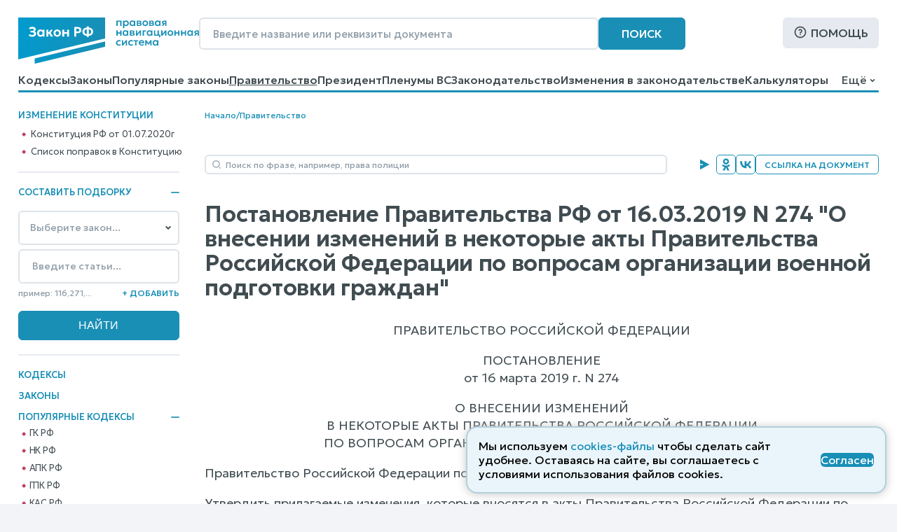

--- FILE ---
content_type: text/html; charset=utf-8
request_url: https://www.zakonrf.info/postanovlenie-pravitelstvo-rf-274-16032019/
body_size: 16351
content:

<!DOCTYPE html>
<html lang="ru">
    <head>
        <script>
            let IS_BROWSER_MODERN = window.sessionStorage && document.documentElement.classList;

            function is_media_match(q) {
                var is_match = false;
                if ('matchMedia' in window) {
                    is_match = window.matchMedia(q).matches;
                }
                return is_match;
            }
        </script>

        <title>Постановление Правительства РФ О внесении изменений в некоторые акты Правительства РФ по вопросам организации военной подготовки граждан, N 274 от 16.03.2019</title>
        <meta http-equiv="Content-Type" content="text/html; charset=utf-8" />
        <meta name="viewport" content="width=device-width, initial-scale=1" />
        
        <meta name="description" content="Постановление Правительства РФ &quot;О внесении изменений в некоторые акты Правительства РФ по вопросам организации военной подготовки граждан&quot; N 274 последняя действующая редакция от 16.03.2019" />
        <link rel="canonical" href="https://www.zakonrf.info/postanovlenie-pravitelstvo-rf-274-16032019/" />
        
        <link href="/static/css/zakonrf.28e4b7acece9.css" rel="stylesheet" type="text/css" media="all" />

        <link rel="icon" type="image/png" href="/static/favicons/favicon-16x16.c19d82fcb196.png" sizes="16x16">
        <link rel="icon" type="image/png" href="/static/favicons/favicon-32x32.3f1773d3de7a.png" sizes="32x32">
        <link rel="icon" type="image/png" href="/static/favicons/favicon-48x48.9f67f958ebae.png" sizes="48x48">
        <link rel="shortcut icon" href="/static/favicons/favicon.a3fa37eab3b9.ico">
        <link type="image/png" sizes="96x96" rel="icon" href="/static/favicons/favicon-96x96.dd10a7c22a31.png">
        <link type="image/png" sizes="120x120" rel="icon" href="/static/favicons/favicon-120x120.3f05d1bdd28f.png">
        <link rel="apple-touch-icon" sizes="60x60" href="/static/favicons/apple-touch-icon-60x60.95a876ca3b01.png">
        <link rel="apple-touch-icon" sizes="76x76" href="/static/favicons/apple-touch-icon-76x76.5f4195ff4a71.png">
        <link rel="apple-touch-icon" sizes="120x120" href="/static/favicons/apple-touch-icon-120x120.56d1e2906133.png">
        <link rel="apple-touch-icon" sizes="152x152" href="/static/favicons/apple-touch-icon-152x152.878e2609c725.png">
        <link rel="apple-touch-icon" sizes="180x180" href="/static/favicons/apple-touch-icon-180x180.faab87baf753.png">
        <meta name="msapplication-TileColor" content="#ffffff">
        
        <meta name="msapplication-config" content="/static/favicons/browserconfig.e026565ee1f6.xml">
        <link rel="manifest" href="/static/favicons/site.7ccaadba3412.webmanifest">

        

        <script src="/static/js/zakonrf_before_load.31bfea9dfd04.js"></script>

        <script src="https://yastatic.net/pcode/adfox/loader.js" crossorigin="anonymous" async></script>

        

        <script>
            function isMobile() {
                let root_style = getComputedStyle(document.querySelector(":root"));
                return root_style.getPropertyValue("--is-mobile") === "1";

            }
        </script>
    </head>

    <body class="">

        

        <div class="site-wrapper">
            <div class="site">
                <div class="site__header">
                    
                        

<header class="site-header">
    <div class="site-header__line1">
        <div class="site-header__logo">
            


<a class="logo" href="/" title="На главную страницу">
    <img src="/static/images/logo2.bfecb6f2c25d.svg" width="258" height="66" alt="Логотип-ЗаконРФ">
</a>
        </div>
        <div class="site-header__search-box">
            <form class="search-box-full" method="get" action="/search/">
    <input class="base-input" type="search" name="search_phrase" placeholder="Введите название или реквизиты документа" value="" maxlength="100" size="50">
    <button class="base-button" type="submit">Поиск</button>
</form>
        </div>
        <div class="site-header__help">
            <a class="base-button base-button_light base-button_help" href="/help/">Помощь</a>
        </div>
    </div>
    <div class="site-header__line1_mobile">
        <div class="site-header__logo_mobile">
            


<a class="logo" href="/" title="На главную страницу">
    <img src="/static/images/logo2.bfecb6f2c25d.svg" width="258" height="66" alt="Логотип-ЗаконРФ">
</a>
        </div>
        <div class="site-header__search-box_mobile">
            <a class="mobile-button mobile-button_search" href="/search/" aria-label="Поиск"></a>
        </div>
        <div class="site-header__help_mobile">
            <a class="mobile-button mobile-button_help" href="/help/" aria-label="Помощь"></a>
        </div>
        <div class="site-header__law-collection_mobile">
            <button class="mobile-button mobile-button_law-collection" name="button_law_collection"></button>
        </div>
        <div class="site-header__mobile-menu">
            <button class="mobile-button mobile-button_mobile-menu" name="button_mobile_menu"></button>
        </div>
    </div>

    <div class="site-header__line2">
        <div id="site-header__top-menu" class="site-header__top-menu">
            

<nav class="top-menu"><ul><li class="l1"><a href="/content/view/kodeksy/"
                   title="Кодексы РФ - основной список">Кодексы</a></li><li class="l1"><a href="/content/view/zakony/"
                   title="Законы Российской Федерации">Законы</a></li><li class="l1"><a href="/content/view/popular-zakony/"
                   title="Популярные законы РФ">Популярные законы</a></li><li class="l1 is-active"><a href="/content/zakonodatelstvo/pravitelstvo-rf/"
                   title="Постановления и распоряжения Правительства Российской Федерации">Правительство</a></li><li class="l1"><a href="/content/zakonodatelstvo/prezident-rf/"
                   title="Указы и распоряжения Президента Российской Федерации">Президент</a></li><li class="l1"><a href="/content/zakonodatelstvo/plenum-verkhovnogo-suda-rf/"
                   title="Пленумы Верховного суда Российской Федерации">Пленумы ВС</a></li><li class="l1"><a href="/content/zakonodatelstvo/law-catalog/"
                   title="Законодательство Российской Федерации">Законодательство</a></li><li class="l1"><a href="/izmeneniya-v-zakonodatelstve/"
                   title="Изменения в законодательстве">Изменения в законодательстве</a></li><li class="l1"><a href="/kalkulyatory/"
                   title="">Калькуляторы</a></li><li class="l1"><a href="/articles/"
                   title="Справочные материалы">Справочные материалы</a></li><li class="l1"><a href="/dogovory/"
                   title="">Образцы договоров</a></li><li class="l1"><a href="/contact/"
                   title="Контактная информация">Контакты</a></li><li class="l1"><a href="/help/"
                   title="Помощь по работе с правовой поисковой системой">Помощь</a></li><li class="l1"><a href="/search/"
                   title="Поиск по документам">Поиск</a></li></ul></nav>
        </div>
        <div class="site-header__dropdown-menu-button">
            <button id="dropdown-menu-button" class="dropdown-menu-button">
                Ещё
            </button>
        </div>
        <div id="dropdown-menu" class="dropdown-menu"></div>
    </div>
    <div class="top-menu__hr-blue-line hr-blue-line">
        <div class="top-menu__hr-hover-line"></div>
    </div>
</header>


                    
                </div>

                <div class="site__sidebar sidebar">
                    
                        

                        <aside class="sidebar-box sidebar-box_delimiter sidebar-box__diff-links">
    <div class="sidebar-box__header">
        Изменение конституции
    </div>
    <nav class="vertical-menu">
        <ul class="vertical-menu__list-l2">
            <li class="l2">
                <a class="constitution__text-link" href="/konstitucia/">Конституция РФ от 01.07.2020г</a>
            </li>
            <li class="l2">
                <a class="constitution__changes-link" href="/izmeneniya-v-zakonodatelstve/izmenenie-konstitucia/">Cписок поправок в Конституцию</a>
            </li>
        </ul>
    </nav>
</aside>
                    

                    

<aside class="sidebar-box sidebar-box_delimiter law-collection-box law-collection-box_desktop">
    <div class="sidebar-box__header opening-item is-opened">
        <div>Составить подборку</div>
        <button type="button"></button>
    </div>
    <div class="sidebar-box__content law-collection-box__content">
        <form id="law-collection-box__form" class="law-collection-box__form" method="post" action="/law-collections/"><input type="hidden" name="csrfmiddlewaretoken" value="m9IRbN7TL1niyeal4TT5p948ImSL80nbmtAK2EBswNqyENDv46NAz0V0NrjVnLrz"><div class="law-collection-box__fieldset-list"><fieldset class="law-collection-box__fieldset"><select class="base-select law-collection-box__doc-select" name='doc_slug'><option value=''>Выберите закон...</option><option value="apk">АПК РФ</option><option value="gk">ГК РФ</option><option value="gpk">ГПК РФ</option><option value="kas">КАС РФ</option><option value="jk">ЖК РФ</option><option value="zk">ЗК РФ</option><option value="koap">КоАП РФ</option><option value="nk">НК РФ</option><option value="sk">СК РФ</option><option value="tk">ТК РФ</option><option value="uik">УИК РФ</option><option value="uk">УК РФ</option><option value="upk">УПК РФ</option><option value="budjetniy-kodeks">Бюджетный кодекс</option><option value="gradostroitelniy-kodeks">Градостроительный кодекс</option><option value="lesnoy-kodeks">Лесной кодекс</option><option value="tamozhenniy-kodeks">Таможенный кодекс</option><option value="vodniy-kodeks">Водный кодекс</option><option value="kvvt">Кодекс внутр. водного транспорта</option><option value="vozdushniy-kodeks">Воздушный кодекс</option><option value="">---------------</option><option value="konstitucia">Конституция РФ</option><option value="zozpp">ЗоЗПП (Права потребителей)</option><option value="zakon-o-personalnyh-dannyh">О персональных данных</option><option value="zakon-o-policii">Закон о Полиции</option><option value="zoboruzhii">Закон об Оружии</option><option value="zobosago">Закон об ОСАГО</option><option value="zoreklame">Закон о Рекламе</option><option value="zosvyazi">Закон о Связи</option><option value="zakon-ob-obrazovanii">Об образовании</option><option value="zakon-o-smi">Закон о СМИ</option><option value="pdd">ПДД РФ</option><option value="zakon-o-bankah">Закон о Банках</option><option value="zakon-o-bankrotstve">Закон о Банкротстве</option><option value="zakon-ob-ao">Закон об АО</option><option value="zakon-ob-ipoteke">Закон об Ипотеке</option><option value="zakon-ob-ispolnitelnom-proizvodstve">Об исполнительном производстве</option><option value="zakon-ob-ohrane-okr-sredy">Об охране окр. среды</option><option value="zakon-ob-ooo">Закон об ООО</option><option value="zakon-o-buhuchete">О бухгалтерском учете</option><option value="zakon-o-gossluzhbe">О системе госслужбы</option><option value="zakon-o-grazhdanstve">Закон о Гражданстве</option><option value="zakon-o-kkt">Закон о ККТ/ККМ</option><option value="zakon-o-licenzirovanii">О лицензировании</option><option value="zakon-o-pensiah">О трудовых пенсиях</option><option value="zakon-o-strahovyh-pensiah">О страховых пенсиях</option><option value="zakon-o-prokurature">Закон о Прокуратуре</option><option value="zakon-o-statuse-voennosluzhaschih">О статусе военнослужащих</option><option value="zakon-o-tehregulirovanii">О техрегулировании</option><option value="zakon-o-veteranah">Закон о Ветеранах</option><option value="zakon-voinskiy">О воинской службе</option><option value="zakon-nalog-imuschestvo-fizlic">О налогах на имущ. физ. лиц</option><option value="zakon-ob-alt-sluzhbe">Об альтернативной гр. службе</option><option value="zakon-ob-auditorskoy-deyatelnosti">Об аудиторской деятельности</option><option value="zakon-ob-obschestvennyh-obyedineniyah">Об общественных объединениях</option><option value="zakon-o-fermerskom-hozyaystve">О фермерском хозяйстве</option><option value="zakon-o-jnk">Закон о ЖНК</option><option value="zakon-o-nekommercheskih-organizaciyah">О некоммерческих организациях</option><option value="zakon-o-posobiyah-na-detey">О пособиях на детей</option><option value="zakon-o-soc-strahovanii">О социальном страховании</option><option value="zakon-o-strahovanii-vkladov">О страховании вкладов</option><option value="zakon-o-valutnom-kontrole">О валютном контроле</option><option value="zakon-o-vysshem-obrazovanii">О высшем образовании</option><option value="zakon-o-zemleustroystve">О землеустройстве</option><option value="zakon-o-nedrah">О недрах</option><option value="zakon-o-registracii-yurlic-ip">О госрегистрации юрлиц и ИП</option><option value="zakon-o-gosregistracii-prav-na-nedvizhimost">О госрегистрации прав на недвижимость</option><option value="zakon-o-pravovom-polozhenii-inostrancev">О правовом положении иностранцев</option><option value="zakon-o-pozharnoy-bezopasnosti">О пожарной безопасности</option><option value="zakon-o-razvitii-malsred-biznesa">О развитии малого и среднего предпринимательства</option><option value="zakon-o-legalizacii-prestupnyh-dohodov">О легализации (отмывании) преступных доходов</option><option value="zakon-o-sud-pristavah">О судебных приставах</option><option value="zakon-o-cennyh-bumagah">О рынке ценных бумаг</option><option value="zakon-o-socstrahovanii-na-proizvodstve">О соцстраховании на производстве</option><option value="zakon-o-zdorovye-grazhdan">О здоровье граждан в РФ</option></select><input class="base-input law-collection-box__st-input" name="element_nums" type="text" maxlength="255" value='' placeholder="Введите статьи..." /><div class="law-collection-box__controls law-collection-box__controls_del"><div><hr /></div><button class="law-collection-box__del-button" type="button">Удалить</button></div></fieldset></div><div class="law-collection-box__fieldset_etalon"><fieldset class="law-collection-box__fieldset"><select class="base-select law-collection-box__doc-select" name='doc_slug'><option value=''>Выберите закон...</option><option value="apk">АПК РФ</option><option value="gk">ГК РФ</option><option value="gpk">ГПК РФ</option><option value="kas">КАС РФ</option><option value="jk">ЖК РФ</option><option value="zk">ЗК РФ</option><option value="koap">КоАП РФ</option><option value="nk">НК РФ</option><option value="sk">СК РФ</option><option value="tk">ТК РФ</option><option value="uik">УИК РФ</option><option value="uk">УК РФ</option><option value="upk">УПК РФ</option><option value="budjetniy-kodeks">Бюджетный кодекс</option><option value="gradostroitelniy-kodeks">Градостроительный кодекс</option><option value="lesnoy-kodeks">Лесной кодекс</option><option value="tamozhenniy-kodeks">Таможенный кодекс</option><option value="vodniy-kodeks">Водный кодекс</option><option value="kvvt">Кодекс внутр. водного транспорта</option><option value="vozdushniy-kodeks">Воздушный кодекс</option><option value="">---------------</option><option value="konstitucia">Конституция РФ</option><option value="zozpp">ЗоЗПП (Права потребителей)</option><option value="zakon-o-personalnyh-dannyh">О персональных данных</option><option value="zakon-o-policii">Закон о Полиции</option><option value="zoboruzhii">Закон об Оружии</option><option value="zobosago">Закон об ОСАГО</option><option value="zoreklame">Закон о Рекламе</option><option value="zosvyazi">Закон о Связи</option><option value="zakon-ob-obrazovanii">Об образовании</option><option value="zakon-o-smi">Закон о СМИ</option><option value="pdd">ПДД РФ</option><option value="zakon-o-bankah">Закон о Банках</option><option value="zakon-o-bankrotstve">Закон о Банкротстве</option><option value="zakon-ob-ao">Закон об АО</option><option value="zakon-ob-ipoteke">Закон об Ипотеке</option><option value="zakon-ob-ispolnitelnom-proizvodstve">Об исполнительном производстве</option><option value="zakon-ob-ohrane-okr-sredy">Об охране окр. среды</option><option value="zakon-ob-ooo">Закон об ООО</option><option value="zakon-o-buhuchete">О бухгалтерском учете</option><option value="zakon-o-gossluzhbe">О системе госслужбы</option><option value="zakon-o-grazhdanstve">Закон о Гражданстве</option><option value="zakon-o-kkt">Закон о ККТ/ККМ</option><option value="zakon-o-licenzirovanii">О лицензировании</option><option value="zakon-o-pensiah">О трудовых пенсиях</option><option value="zakon-o-strahovyh-pensiah">О страховых пенсиях</option><option value="zakon-o-prokurature">Закон о Прокуратуре</option><option value="zakon-o-statuse-voennosluzhaschih">О статусе военнослужащих</option><option value="zakon-o-tehregulirovanii">О техрегулировании</option><option value="zakon-o-veteranah">Закон о Ветеранах</option><option value="zakon-voinskiy">О воинской службе</option><option value="zakon-nalog-imuschestvo-fizlic">О налогах на имущ. физ. лиц</option><option value="zakon-ob-alt-sluzhbe">Об альтернативной гр. службе</option><option value="zakon-ob-auditorskoy-deyatelnosti">Об аудиторской деятельности</option><option value="zakon-ob-obschestvennyh-obyedineniyah">Об общественных объединениях</option><option value="zakon-o-fermerskom-hozyaystve">О фермерском хозяйстве</option><option value="zakon-o-jnk">Закон о ЖНК</option><option value="zakon-o-nekommercheskih-organizaciyah">О некоммерческих организациях</option><option value="zakon-o-posobiyah-na-detey">О пособиях на детей</option><option value="zakon-o-soc-strahovanii">О социальном страховании</option><option value="zakon-o-strahovanii-vkladov">О страховании вкладов</option><option value="zakon-o-valutnom-kontrole">О валютном контроле</option><option value="zakon-o-vysshem-obrazovanii">О высшем образовании</option><option value="zakon-o-zemleustroystve">О землеустройстве</option><option value="zakon-o-nedrah">О недрах</option><option value="zakon-o-registracii-yurlic-ip">О госрегистрации юрлиц и ИП</option><option value="zakon-o-gosregistracii-prav-na-nedvizhimost">О госрегистрации прав на недвижимость</option><option value="zakon-o-pravovom-polozhenii-inostrancev">О правовом положении иностранцев</option><option value="zakon-o-pozharnoy-bezopasnosti">О пожарной безопасности</option><option value="zakon-o-razvitii-malsred-biznesa">О развитии малого и среднего предпринимательства</option><option value="zakon-o-legalizacii-prestupnyh-dohodov">О легализации (отмывании) преступных доходов</option><option value="zakon-o-sud-pristavah">О судебных приставах</option><option value="zakon-o-cennyh-bumagah">О рынке ценных бумаг</option><option value="zakon-o-socstrahovanii-na-proizvodstve">О соцстраховании на производстве</option><option value="zakon-o-zdorovye-grazhdan">О здоровье граждан в РФ</option></select><input class="base-input law-collection-box__st-input" name="element_nums" type="text" maxlength="255" value='' placeholder="Введите статьи..." /><div class="law-collection-box__controls law-collection-box__controls_del"><div><hr /></div><button class="law-collection-box__del-button" type="button">Удалить</button></div></fieldset></div><div class="law-collection-box__controls law-collection-box__controls_add"><div class="law-collection-box__help">пример: 116,271,...</div><button class="law-collection-box__add-button" type="button">+&nbsp;Добавить</button></div><div class="law-collection-box__submit"><input class="base-button" type="submit" value="Найти" /></div></form>
    </div>
</aside>



                    
                        
<nav class="left-menu vertical-menu"><ul class="vertical-menu__list-l1"><li  class="l1"><a href="/content/view/kodeksy/"
                                title="Кодексы РФ - основной список">Кодексы</a></li><li  class="l1"><a href="/content/view/zakony/"
                                title="Законы Российской Федерации">Законы</a></li><li  class="l1"><div class="opening-item is-opened"><a href="/content/view/popular-kodeksy/"
                                title="Популярные Кодексы РФ">Популярные Кодексы</a><button type="button"></button></div><ul class="vertical-menu__list-l2"><li  class="l2"><a href="/gk/"
                                       title="Гражданский кодекс Российской Федерации (действующая редакция)">ГК РФ</a></li><li  class="l2"><a href="/nk/"
                                       title="Налоговый кодекс Российской Федерации (действующая редакция)">НК РФ</a></li><li  class="l2"><a href="/apk/"
                                       title="Арбитражный процессуальный кодекс Российской Федерации (действующая редакция)">АПК РФ</a></li><li  class="l2"><a href="/gpk/"
                                       title="Гражданский процессуальный кодекс Российской Федерации (действующая редакция)">ГПК РФ</a></li><li  class="l2"><a href="/kas/"
                                       title="Кодекс административного судопроизводства Российской Федерации (действующая редакция)">КАС РФ</a></li><li  class="l2"><a href="/jk/"
                                       title="Жилищный кодекс Российской Федерации (действующая редакция)">ЖК РФ</a></li><li  class="l2"><a href="/zk/"
                                       title="Земельный кодекс Российской Федерации (действующая редакция)">ЗК РФ</a></li><li  class="l2"><a href="/koap/"
                                       title="Кодекс об административных правонарушениях Российской Федерации (действующая редакция)">КоАП РФ</a></li><li  class="l2"><a href="/sk/"
                                       title="Семейный кодекс Российской Федерации (действующая редакция)">СК РФ</a></li><li  class="l2"><a href="/tk/"
                                       title="Трудовой кодекс Российской Федерации (действующая редакция)">ТК РФ</a></li><li  class="l2"><a href="/uik/"
                                       title="Уголовно-исполнительный кодекс Российской Федерации (действующая редакция)">УИК РФ</a></li><li  class="l2"><a href="/uk/"
                                       title="Уголовный кодекс Российской Федерации (действующая редакция)">УК РФ</a></li><li  class="l2"><a href="/upk/"
                                       title="Уголовно-процессуальный кодекс Российской Федерации (действующая редакция)">УПК РФ</a></li><li  class="l2"><a href="/budjetniy-kodeks/"
                                       title="Бюджетный кодекс Российской Федерации (действующая редакция)">Бюджетный кодекс</a></li><li  class="l2"><a href="/gradostroitelniy-kodeks/"
                                       title="Градостроительный кодекс Российской Федерации (действующая редакция)">Градостроительный</a></li><li  class="l2"><a href="/lesnoy-kodeks/"
                                       title="Лесной кодекс Российской Федерации (действующая редакция)">Лесной кодекс</a></li></ul></li><li  class="l1"><div class="opening-item is-closed"><a href="/content/view/popular-zakony/"
                                title="Популярные законы РФ">Популярные законы</a><button type="button"></button></div><ul class="vertical-menu__list-l2"><li  class="l2"><a href="/konstitucia/"
                                       title="&quot;Конституция Российской Федерации&quot; (принята всенародным голосованием 12.12.1993 с изменениями, одобренными в ходе общероссийского голосования 01.07.2020)">Конституция РФ</a></li><li  class="l2"><a href="/zozpp/"
                                       title="Закон РФ от 07.02.1992 N 2300-1 (ред. от 08.08.2024) &quot;О защите прав потребителей&quot;">о Защите Прав Потребителей</a></li><li  class="l2"><a href="/zakon-o-policii/"
                                       title="Федеральный закон от 07.02.2011 N 3-ФЗ (ред. от 28.11.2025) &quot;О полиции&quot;">Закон о Полиции</a></li><li  class="l2"><a href="/zakon-o-personalnyh-dannyh/"
                                       title="Федеральный закон от 27.07.2006 N 152-ФЗ (ред. от 08.08.2024) &quot;О персональных данных&quot;">о Персональных данных</a></li><li  class="l2"><a href="/zoboruzhii/"
                                       title="Федеральный закон от 13.12.1996 N 150-ФЗ (ред. от 15.12.2025) &quot;Об оружии&quot;">Закон об Оружии</a></li><li  class="l2"><a href="/zobosago/"
                                       title="Федеральный закон от 25.04.2002 N 40-ФЗ (ред. от 03.02.2025) &quot;Об обязательном страховании гражданской ответственности владельцев транспортных средств&quot; (с изм. и доп., вступ. в силу с 01.03.2025)">Закон об ОСАГО</a></li><li  class="l2"><a href="/zoreklame/"
                                       title="Федеральный закон от 13.03.2006 N 38-ФЗ (ред. от 31.07.2025) &quot;О рекламе&quot;">Закон о Рекламе</a></li><li  class="l2"><a href="/zosvyazi/"
                                       title="Федеральный закон от 07.07.2003 N 126-ФЗ (ред. от 26.12.2024) &quot;О связи&quot; (с изм. и доп., вступ. в силу с 01.04.2025)">Закон о Связи</a></li><li  class="l2"><a href="/zakon-ob-obrazovanii-v-rf/"
                                       title="Федеральный закон от 29.12.2012 N 273-ФЗ (ред. от 29.12.2025) &quot;Об образовании в Российской Федерации&quot;">об Образовании в РФ</a></li><li  class="l2"><a href="/zakon-o-smi/"
                                       title="Закон РФ от 27.12.1991 N 2124-1 (ред. от 23.07.2025) &quot;О средствах массовой информации&quot;">Закон о СМИ</a></li><li  class="l2"><a href="/zakon-o-bankrotstve/"
                                       title="Федеральный закон от 26.10.2002 N 127-ФЗ (ред. от 26.12.2024) &quot;О несостоятельности (банкротстве)&quot; (с изм. и доп., вступ. в силу с 01.03.2025)">Закон о Банкротстве</a></li><li  class="l2"><a href="/zakon-o-grazhdanstve/"
                                       title="Федеральный закон от 31.05.2002 N 62-ФЗ (ред. от 28.12.2022) &quot;О гражданстве Российской Федерации&quot;">Закон о Гражданстве</a></li><li  class="l2"><a href="/pdd/"
                                       title="Постановление Правительства РФ от 23.10.1993 N 1090 (ред. от 31.12.2020) &quot;О Правилах дорожного движения&quot; (вместе с &quot;Основными положениями по допуску транспортных средств к эксплуатации и обязанности должностных лиц по обеспечению безопасности дорожного движения&quot;)">ПДД</a></li></ul></li><li  class="l1 is-active"><a href="/content/zakonodatelstvo/pravitelstvo-rf/"
                                title="Постановления и распоряжения Правительства Российской Федерации">Правительство</a></li><li  class="l1"><a href="/content/zakonodatelstvo/prezident-rf/"
                                title="Указы и распоряжения Президента Российской Федерации">Президент</a></li><li  class="l1"><a href="/izmeneniya-v-zakonodatelstve/"
                                title="Изменения в законодательстве">Изменения в законодательстве</a></li><li  class="l1"><a href="/content/zakonodatelstvo/plenum-verkhovnogo-suda-rf/"
                                title="Пленумы Верховного суда Российской Федерации">Пленумы ВС</a></li><li  class="l1"><a href="/kalkulyatory/"
                                title="">Правовые калькуляторы</a></li><li  class="l1"><a href="/articles/"
                                title="Справочные материалы">Справочные материалы</a></li><li  class="l1"><a href="/dogovory/"
                                title="">Образцы договоров</a></li><li  class="l1"><div class="opening-item is-closed"><a href="/content/zakonodatelstvo/law-catalog/"
                                title="Законодательство Российской Федерации">Законодательство</a><button type="button"></button></div><ul class="vertical-menu__list-l2"><li  class="l2"><a href="/content/zakonodatelstvo/administrativnoe/"
                                       title="Административное законодательство">Административное</a></li><li  class="l2"><a href="/content/zakonodatelstvo/byudjetnoe/"
                                       title="Бюджетное законодательство">Бюджетное законодательство</a></li><li  class="l2"><a href="/content/zakonodatelstvo/v-sfere-zdravoohraneniya/"
                                       title="Законодательство в сфере здравоохранения">В сфере здравоохранения</a></li><li  class="l2"><a href="/content/zakonodatelstvo/v-sfere-informatizacii/"
                                       title="Законодательство в сфере информатизации">В сфере информатизации</a></li><li  class="l2"><a href="/content/zakonodatelstvo/v-sfere-notariata-advakatury/"
                                       title="Законодательство в сфере нотариата и адвокатуры">В сфере нотариата и адвокатуры</a></li><li  class="l2"><a href="/content/zakonodatelstvo/v-sfere-oborony/"
                                       title="Законодательство в сфере обороны">В сфере обороны</a></li><li  class="l2"><a href="/content/zakonodatelstvo/zhilischnoe/"
                                       title="Жилищное законодательство">Жилищное законодательство</a></li><li  class="l2"><a href="/content/zakonodatelstvo/investicionnoe/"
                                       title="Инвестиционное законодательство">Инвестиционное законодательство</a></li><li  class="l2"><a href="/content/zakonodatelstvo/nalogovoe/"
                                       title="Налоговое законодательство">Налоговое законодательство</a></li><li  class="l2"><a href="/content/zakonodatelstvo/o-bankah/"
                                       title="Законодательство о банках и банковской деятельности">О банках и банковской деятельности</a></li><li  class="l2"><a href="/content/zakonodatelstvo/o-bankrotstve/"
                                       title="Законодательство о банкротстве">О банкротстве</a></li><li  class="l2"><a href="/content/zakonodatelstvo/ob-obrazovanii/"
                                       title="Законодательство об образовании">Об образовании</a></li><li  class="l2"><a href="/content/zakonodatelstvo/o-vyborah/"
                                       title="Законодательство о выборах">О выборах</a></li><li  class="l2"><a href="/content/zakonodatelstvo/o-grazhdanstve-migracii/"
                                       title="Законодательство о гражданстве и миграции">О гражданстве и миграции</a></li><li  class="l2"><a href="/content/zakonodatelstvo/o-dogovorah-obyazatelstvah/"
                                       title="Законодательство о договорах и обязательствах">О договорах и обязательствах</a></li><li  class="l2"><a href="/content/zakonodatelstvo/o-prave-sobstvennosti/"
                                       title="Законодательство о праве собственности">О праве собственности</a></li><li  class="l2"><a href="/content/zakonodatelstvo/o-rynke-cennyh-bumag/"
                                       title="Законодательство о рынке ценных бумаг">О рынке ценных бумаг</a></li><li  class="l2"><a href="/content/zakonodatelstvo/o-torgovle/"
                                       title="Законодательство о торговле">О торговле</a></li><li  class="l2"><a href="/content/zakonodatelstvo/o-yurlicah/"
                                       title="Законодательство о юридических лицах">О юридических лицах</a></li><li  class="l2"><a href="/content/zakonodatelstvo/pensionnoe/"
                                       title="Пенсионное законодательство">Пенсионное законодательство</a></li><li  class="l2"><a href="/content/zakonodatelstvo/po-buhuchetu/"
                                       title="Законодательство по бухгалтерскому учету">По бухгалтерскому учету</a></li><li  class="l2"><a href="/content/zakonodatelstvo/po-valyutnomu-kontrolyu/"
                                       title="Законодательство по валютному контролю">По валютному контролю</a></li><li  class="l2"><a href="/content/zakonodatelstvo/po-gosupravleniyu/"
                                       title="Законодательство по государственному управлению">По государственному управлению</a></li><li  class="l2"><a href="/content/zakonodatelstvo/po-obschestvennym-organizaciyam/"
                                       title="Законодательство по общественным организациям">По общественным организациям</a></li><li  class="l2"><a href="/content/zakonodatelstvo/po-ohrane-okruzhayuschey-stredy/"
                                       title="Законодательство по охране окружающей среды">По охране окружающей среды</a></li><li  class="l2"><a href="/content/zakonodatelstvo/po-ohrane-pravoporyadka/"
                                       title="Законодательство по охране правопорядка">По охране правопорядка</a></li><li  class="l2"><a href="/content/zakonodatelstvo/semeynoe/"
                                       title="Семейное законодательство">Семейное законодательство</a></li><li  class="l2"><a href="/content/zakonodatelstvo/sudebnoe/"
                                       title="Судебное законодательство">Судебное законодательство</a></li><li  class="l2"><a href="/content/zakonodatelstvo/tamozhennoe/"
                                       title="Таможенное законодательство">Таможенное законодательство</a></li><li  class="l2"><a href="/content/zakonodatelstvo/transportnoe/"
                                       title="Транспортное законодательство">Транспортное законодательство</a></li><li  class="l2"><a href="/content/zakonodatelstvo/trudovoe/"
                                       title="Трудовое законодательство">Трудовое законодательство</a></li><li  class="l2"><a href="/content/zakonodatelstvo/ugolovnoe/"
                                       title="Уголовное законодательство">Уголовное законодательство</a></li><li  class="l2"><a href="/content/zakonodatelstvo/hozyaystvennoe/"
                                       title="Хозяйственное законодательство">Хозяйственное законодательство</a></li></ul></li><li  class="l1"><!--noindex--><a href="/vsud/" rel="nofollow"
                                title="Верховный суд Российской Федерации">Верховный суд</a><!--/noindex--></li><li  class="l1"><!--noindex--><a href="/arbsud/" rel="nofollow"
                                title="Арбитражные суды Российской Федерации">Арбитражные суды</a><!--/noindex--></li><li  class="l1"><!--noindex--><a href="/gorsud/" rel="nofollow"
                                title="Суды общей юрисдикции Российской Федерации">Суды общей юрисдикции</a><!--/noindex--></li><li  class="l1"><!--noindex--><a href="/mirsud/" rel="nofollow"
                                title="Участки мировых судей Российской Федерации">Участки мировых судей</a><!--/noindex--></li></ul></nav>

                    

                    <aside class="sidebar-box ads adfox-left">
    <div id="adfox_161286933236012540"></div>
    <script>
        if (! is_media_match("only all and (max-width: 1150px)")) {
                (function(w, n) {
                    w[n] = w[n] || [];
                    w[n].push([{
                        ownerId: 319856,
                        containerId: 'adfox_161286933236012540',
                        params: {
                            pp: 'g',
                            ps: 'etho',
                            p2: 'hchn'
                        }
                    }, ['desktop', 'tablet', 'phone'], {
                        tabletWidth: 830,
                        phoneWidth: 480,
                        isAutoReloads: false
                    }]);
                })(window, 'adfoxAsyncParamsAdaptive');
        }
    </script>
</aside>


                </div>

                <div class="site__content">
                    
                        
                            
                                <div class="site__breadcrumbs">
                                    <div class="breadcrumbs">
    
        
        <a href="/" title="Кодексы и Законы Российской Федерации">Начало</a>
    
        
            <div class="breadcrumbs__delimiter">/</div>
        
        <a href="/content/zakonodatelstvo/pravitelstvo-rf/" title="Постановления и распоряжения Правительства Российской Федерации">Правительство</a>
    
</div>

                                </div>
                                
                            
                        
                    

                    
                        <aside class="ads ads__under-header adfox-top">
    <div id="adfox_166073204192398131" style="max-height:125px; overflow: hidden;"></div>
    <script>
            (function(w, n) {
                w[n] = w[n] || [];
                w[n].push([{
                    ownerId: 319856,
                    containerId: 'adfox_166073204192398131',
                    params: {
                        p1: 'crzqr',
                        p2: 'hllb',
                        pfc: 'dydzm',
                        pfb: 'kulkf'
                    }
                }, ['desktop', 'tablet', 'phone'], {
                    tabletWidth: 830,
                    phoneWidth: 480,
                    isAutoReloads: false
                }]);
            })(window, 'adfoxAsyncParamsAdaptive');
    </script>
</aside>

                    

                    <main>
                        
    <article class="law-doc">
        <aside class="law-info-line">
            <div class="law-info-line__search-box-middle">
                

<form class="search-box-middle" method="get" action="/search/">
    <input class="base-input" type="search" name="search_phrase" placeholder="Поиск по фразе, например, права полиции" value="" maxlength="100" size="50">
    <button type="submit">
        <img src="/static/images/icons/search-submit-arrow.87c2c01764c7.svg" alt="Найти" width="13" height="16" />
    </button>
</form>
            </div>
            <div class="law-info-line__social-and-links">
                <!--noindex-->
<div class="social-icons">
    <div class="social-icons__icon social-icons__ok" title="Одноклассники"
        data-api-url="https://connect.ok.ru/offer?url=[url]&title=[title]"></div>
    <div class="social-icons__icon social-icons__vk" title="Вконтакте"
        data-api-url="https://vk.com/share.php?url=[url]&title=[title]"></div>
</div>
<!--/noindex-->
                
<!--noindex-->
    <aside class="copy-link-box opening-box"
                data-link_url="https://www.zakonrf.info/postanovlenie-pravitelstvo-rf-274-16032019/"
                data-link_title = "Постановление Правительства РФ О внесении изменений в некоторые акты Правительства РФ по вопросам организации военной подготовки граждан, N 274 от 16.03.2019">
        <button id="copy-link-box__button" class="copy-link-box__button opening-box__button" type="button">Ссылка на документ</button>
        <div class="copy-link-box__window opening-box__window">
            <ul class="copy-link-box__tabs">
                <li data-tab-name="copy-link-box__tab1" class="copy-link-box__tab-name-button is-opened">URL</li>
                <li data-tab-name="copy-link-box__tab2" class="copy-link-box__tab-name-button">HTML</li>
                <li data-tab-name="copy-link-box__tab3" class="copy-link-box__tab-name-button">BB-код</li>
                <li data-tab-name="copy-link-box__tab4" class="copy-link-box__tab-name-button">Текст</li>
            </ul>
            <div id="copy-link-box__tab1" class="copy-link-box__tab is-opened">
                <div class="copy-link-box__link-content" contenteditable="true">https://www.zakonrf.info/postanovlenie-pravitelstvo-rf-274-16032019/</div>
                <div class="copy-link-box__link-help">
                    URL документа
                    <button data-tab-name="copy-link-box__tab1" class="copy-link-box__copy-to-clipboard" type="button">скопировать</button>
                </div>
            </div>
            <div id="copy-link-box__tab2" class="copy-link-box__tab">
                <div class="copy-link-box__link-content" contenteditable="true">&lt;a href=&quot;https://www.zakonrf.info/postanovlenie-pravitelstvo-rf-274-16032019/&quot;&gt;Постановление Правительства РФ О внесении изменений в некоторые акты Правительства РФ по вопросам организации военной подготовки граждан, N 274 от 16.03.2019&lt;/a&gt;</div>
                <div class="copy-link-box__link-help">
                    HTML-код ссылки для вставки на страницу сайта
                    <button data-tab-name="copy-link-box__tab2" class="copy-link-box__copy-to-clipboard" type="button">скопировать</button>
                </div>
            </div>
            <div id="copy-link-box__tab3" class="copy-link-box__tab">
                <div class="copy-link-box__link-content" contenteditable="true">[url=https://www.zakonrf.info/postanovlenie-pravitelstvo-rf-274-16032019/]Постановление Правительства РФ О внесении изменений в некоторые акты Правительства РФ по вопросам организации военной подготовки граждан, N 274 от 16.03.2019[/url]</div>
                <div class="copy-link-box__link-help">
                    BB-код ссылки для форумов и блогов
                    <button data-tab-name="copy-link-box__tab3" class="copy-link-box__copy-to-clipboard" type="button">скопировать</button>
                </div>
            </div>
            <div id="copy-link-box__tab4" class="copy-link-box__tab">
                <div class="copy-link-box__link-content" contenteditable="true">Постановление Правительства РФ О внесении изменений в некоторые акты Правительства РФ по вопросам организации военной подготовки граждан, N 274 от 16.03.2019 -- https://www.zakonrf.info/postanovlenie-pravitelstvo-rf-274-16032019/</div>
                <div class="copy-link-box__link-help">
                    в виде обычного текста для соцсетей и пр.
                    <button data-tab-name="copy-link-box__tab4" class="copy-link-box__copy-to-clipboard" type="button">скопировать</button>
                </div>
            </div>
        </div>
    </aside>
<!--/noindex-->

            </div>
        </aside>
        <header>
            


            <h1 class="law-doc__h1">Постановление Правительства РФ от 16.03.2019 N 274 &quot;О внесении изменений в некоторые акты Правительства Российской Федерации по вопросам организации военной подготовки граждан&quot;</h1>
            


        </header>

        

        <div class="law-doc__body content-body">
            <p class="align-center">ПРАВИТЕЛЬСТВО РОССИЙСКОЙ ФЕДЕРАЦИИ</p>
<p class="align-center">ПОСТАНОВЛЕНИЕ<br /> от 16 марта 2019 г. N 274</p>
<p class="align-center">О ВНЕСЕНИИ ИЗМЕНЕНИЙ<br /> В НЕКОТОРЫЕ АКТЫ ПРАВИТЕЛЬСТВА РОССИЙСКОЙ ФЕДЕРАЦИИ<br /> ПО ВОПРОСАМ ОРГАНИЗАЦИИ ВОЕННОЙ ПОДГОТОВКИ ГРАЖДАН</p>
<p>Правительство Российской Федерации постановляет:</p>
<p>Утвердить прилагаемые изменения, которые вносятся в акты Правительства Российской Федерации по вопросам организации военной подготовки граждан.</p>
<p class="align-right">Председатель Правительства<br /> Российской Федерации<br /> Д.МЕДВЕДЕВ</p>
<p class="align-right align-el-header align-attached_doc-title">Утверждены<br /> постановлением Правительства<br /> Российской Федерации<br /> от 16 марта 2019 г. N 274</p>
<p class="align-center align-el-header align-attached_doc-title">ИЗМЕНЕНИЯ,<br /> КОТОРЫЕ ВНОСЯТСЯ В АКТЫ ПРАВИТЕЛЬСТВА РОССИЙСКОЙ ФЕДЕРАЦИИ<br /> ПО ВОПРОСАМ ОРГАНИЗАЦИИ ВОЕННОЙ ПОДГОТОВКИ ГРАЖДАН</p>
<p>1. В Правилах учета военнослужащих, подлежащих увольнению с военной службы, и граждан, уволенных с военной службы в запас или в отставку и службы в органах внутренних дел, а также военнослужащих и сотрудников Государственной противопожарной службы, нуждающихся в получении жилых помещений или улучшении жилищных условий в избранном постоянном месте жительства, утвержденных постановлением Правительства Российской Федерации от 6 сентября 1998 г. N 1054 &quot;О порядке учета военнослужащих, подлежащих увольнению с военной службы, и граждан, уволенных с военной службы в запас или в отставку и службы в органах внутренних дел, а также военнослужащих и сотрудников Государственной противопожарной службы, нуждающихся в получении жилых помещений или улучшении жилищных условий в избранном постоянном месте жительства&quot; (Собрание законодательства Российской Федерации, 1998, N 37, ст. 4627; 2003, N 33, ст. 3269; 2007, N 48, ст. 6000; 2011, N 42, ст. 5922; 2015, N 1, ст. 262; 2018, N 3, ст. 563):</p>
<p>а) наименование изложить в следующей редакции:</p>
<p class="align-center">&quot;ПРАВИЛА<br /> УЧЕТА ВОЕННОСЛУЖАЩИХ, ПОДЛЕЖАЩИХ УВОЛЬНЕНИЮ С ВОЕННОЙ<br /> СЛУЖБЫ, И ГРАЖДАН, УВОЛЕННЫХ С ВОЕННОЙ СЛУЖБЫ В ЗАПАС<br /> ИЛИ В ОТСТАВКУ И СЛУЖБЫ В ОРГАНАХ ВНУТРЕННИХ ДЕЛ,<br /> А ТАКЖЕ ВОЕННОСЛУЖАЩИХ И СОТРУДНИКОВ ГОСУДАРСТВЕННОЙ<br /> ПРОТИВОПОЖАРНОЙ СЛУЖБЫ, НУЖДАЮЩИХСЯ В ПОЛУЧЕНИИ<br /> ЖИЛЫХ ПОМЕЩЕНИЙ ИЛИ УЛУЧШЕНИИ ЖИЛИЩНЫХ УСЛОВИЙ<br /> В ИЗБРАННОМ ПОСТОЯННОМ МЕСТЕ ЖИТЕЛЬСТВА&quot;;</p>
<p>б) в абзаце втором пункта 31(3) слово &quot;кафедр&quot; заменить словами &quot;учебных центров&quot;.</p>
<p>2. В Положении о подготовке граждан Российской Федерации к военной службе, утвержденном постановлением Правительства Российской Федерации от 31 декабря 1999 г. N 1441 &quot;Об утверждении Положения о подготовке граждан Российской Федерации к военной службе&quot; (Собрание законодательства Российской Федерации, 2000, N 2, ст. 225; 2015, N 1, ст. 262):</p>
<p>а) абзац первый пункта 7 после слов &quot;военных кафедр&quot; дополнить словами &quot;(военных учебных центров)&quot;;</p>
<p>б) подпункт &quot;в&quot; пункта 33 изложить в следующей редакции:</p>
<p>&quot;в) обучение в военном учебном центре при федеральной государственной образовательной организации высшего образования по программе военной подготовки для прохождения военной службы по контракту на воинских должностях, подлежащих замещению офицерами, программе военной подготовки офицеров запаса, программе военной подготовки сержантов, старшин запаса либо программе военной подготовки солдат, матросов запаса или в военной образовательной организации высшего образования по программе военной подготовки сержантов, старшин запаса либо программе военной подготовки солдат, матросов запаса;&quot;;</p>
<p>в) пункт 36 признать утратившим силу.</p>
<p>3. В нормах снабжения вещевым имуществом военнослужащих в мирное время, утвержденных <a class="inline-law-link" href="https://www.zakonrf.info/postanovlenie-pravitelstvo-rf-390-22062006/" title="Постановление Правительства РФ от 22.06.2006 N 390 &quot;О вещевом обеспечении в федеральных органах исполнительной власти и федеральных государственных органах, в которых Федеральным законом предусмотрена военная служба, в мирное время&quot; (вместе с &quot;Правилами владения, пользования и распоряжения вещевым имуществом, а также банно-прачечного обслуживания в мирное время&quot;)">постановлением Правительства Российской Федерации от 22 июня 2006 г. N 390</a> &quot;О вещевом обеспечении в федеральных органах исполнительной власти и федеральных государственных органах, в которых федеральным законом предусмотрена военная служба, в мирное время&quot; (Собрание законодательства Российской Федерации, 2006, N 27, ст. 2936; 2010, N 52, ст. 7095; 2014, N 37, ст. 4960; 2016, N 46, ст. 6467; 2017, N 50, ст. 7621; 2018, N 41, ст. 6261):</p>
<p>а) в абзаце втором примечания 2 к норме N 18 слова &quot;учебных военных центрах и на факультетах военного обучения (военных кафедрах)&quot; заменить словами &quot;военных учебных центрах&quot;;</p>
<p>б) в абзаце первом примечания 5 к норме N 38 слова &quot;в учебных военных центрах и на факультетах военного обучения (военных кафедрах)&quot; заменить словами &quot;в военных учебных центрах&quot;.</p>
<p>4. Подпункт &quot;б&quot; пункта 14 Положения о воинском учете, утвержденного <a class="inline-law-link" href="https://www.zakonrf.info/postanovlenie-pravitelstvo-rf-719-27112006/" title="Постановление Правительства РФ от 27.11.2006 N 719 &quot;Об утверждении Положения о воинском учете&quot;">постановлением Правительства Российской Федерации от 27 ноября 2006 г. N 719</a> &quot;Об утверждении Положения о воинском учете&quot; (Собрание законодательства Российской Федерации, 2006, N 49, ст. 5220; 2014, N 43, ст. 5892), после абзаца третьего дополнить абзацем следующего содержания:</p>
<p>&quot;успешно завершившие обучение в военных учебных центрах при федеральных государственных образовательных организациях высшего образования по программам военной подготовки офицеров запаса, программам военной подготовки сержантов, старшин запаса либо программам военной подготовки солдат, матросов запаса или в военных образовательных организациях высшего образования по программам военной подготовки сержантов, старшин запаса либо программам военной подготовки солдат, матросов запаса;&quot;.</p>
<p>5. В постановлении Правительства Российской Федерации от 1 октября 2007 г. N 629 &quot;Об исчислении размера подлежащих возмещению средств федерального бюджета, затраченных на военную подготовку граждан Российской Федерации в учебных военных центрах при федеральных государственных образовательных учреждениях высшего профессионального образования&quot; (Собрание законодательства Российской Федерации, 2007, N 41, ст. 4898):</p>
<p>а) наименование изложить в следующей редакции:</p>
<p class="align-center">&quot;ОБ ИСЧИСЛЕНИИ РАЗМЕРА<br /> ПОДЛЕЖАЩИХ ВОЗМЕЩЕНИЮ СРЕДСТВ ФЕДЕРАЛЬНОГО<br /> БЮДЖЕТА, ЗАТРАЧЕННЫХ НА ВОЕННУЮ ПОДГОТОВКУ ГРАЖДАН<br /> РОССИЙСКОЙ ФЕДЕРАЦИИ В ВОЕННЫХ УЧЕБНЫХ ЦЕНТРАХ<br /> ПРИ ФЕДЕРАЛЬНЫХ ГОСУДАРСТВЕННЫХ ОБРАЗОВАТЕЛЬНЫХ<br /> ОРГАНИЗАЦИЯХ ВЫСШЕГО ОБРАЗОВАНИЯ ПО ПРОГРАММАМ ВОЕННОЙ<br /> ПОДГОТОВКИ ДЛЯ ПРОХОЖДЕНИЯ ВОЕННОЙ СЛУЖБЫ ПО КОНТРАКТУ<br /> НА ВОИНСКИХ ДОЛЖНОСТЯХ, ПОДЛЕЖАЩИХ ЗАМЕЩЕНИЮ ОФИЦЕРАМИ&quot;;</p>
<p>б) в преамбуле слова &quot;В соответствии со статьями 20.1 и 35 Федерального закона &quot;О воинской обязанности и военной службе&quot; исключить;</p>
<p>в) абзац второй пункта 1 изложить в следующей редакции:</p>
<p>&quot;методику исчисления размера подлежащих возмещению средств федерального бюджета, затраченных на военную подготовку граждан Российской Федерации в военных учебных центрах при федеральных государственных образовательных организациях высшего образования по программам военной подготовки для прохождения военной службы по контракту на воинских должностях, подлежащих замещению офицерами;&quot;;</p>
<p>г) в методике исчисления размера подлежащих возмещению средств федерального бюджета, затраченных на военную подготовку граждан Российской Федерации в учебных военных центрах при федеральных государственных образовательных учреждениях высшего профессионального образования, утвержденной указанным постановлением:</p>
<p>наименование изложить в следующей редакции:</p>
<p class="align-center">&quot;МЕТОДИКА<br /> ИСЧИСЛЕНИЯ РАЗМЕРА ПОДЛЕЖАЩИХ ВОЗМЕЩЕНИЮ СРЕДСТВ<br /> ФЕДЕРАЛЬНОГО БЮДЖЕТА, ЗАТРАЧЕННЫХ НА ВОЕННУЮ ПОДГОТОВКУ<br /> ГРАЖДАН РОССИЙСКОЙ ФЕДЕРАЦИИ В ВОЕННЫХ УЧЕБНЫХ ЦЕНТРАХ<br /> ПРИ ФЕДЕРАЛЬНЫХ ГОСУДАРСТВЕННЫХ ОБРАЗОВАТЕЛЬНЫХ<br /> ОРГАНИЗАЦИЯХ ВЫСШЕГО ОБРАЗОВАНИЯ ПО ПРОГРАММАМ ВОЕННОЙ<br /> ПОДГОТОВКИ ДЛЯ ПРОХОЖДЕНИЯ ВОЕННОЙ СЛУЖБЫ ПО КОНТРАКТУ<br /> НА ВОИНСКИХ ДОЛЖНОСТЯХ, ПОДЛЕЖАЩИХ ЗАМЕЩЕНИЮ ОФИЦЕРАМИ&quot;;</p>
<p>абзац первый пункта 1 изложить в следующей редакции:</p>
<p>&quot;1. Настоящая методика определяет порядок исчисления размера подлежащих возмещению средств федерального бюджета, затраченных на военную подготовку граждан Российской Федерации, отчисленных из военных учебных центров при федеральных государственных образовательных организациях высшего образования (далее соответственно - военные учебные центры, образовательные организации), обучающихся по программам военной подготовки для прохождения военной службы по контракту на воинских должностях, подлежащих замещению офицерами (далее - программа военной подготовки), по основаниям, предусмотренным пунктом 3 статьи 20 и пунктом 7 статьи 35 Федерального закона &quot;О воинской обязанности и военной службе&quot;, либо отказавшихся заключить контракт о прохождении военной службы (далее - контракт), а также граждан Российской Федерации, окончивших образовательные организации, поступивших на военную службу по контракту и уволенных с военной службы ранее срока, установленного контрактом, по основаниям, предусмотренным подпунктами &quot;д&quot;, &quot;е&quot;, &quot;е.1&quot; и &quot;з&quot; пункта 1, подпунктами &quot;в&quot; и &quot;д&quot; пункта 2 статьи 51 Федерального закона &quot;О воинской обязанности и военной службе&quot; (далее - граждане).&quot;;</p>
<p>пункт 2 изложить в следующей редакции:</p>
<p>&quot;2. Размер подлежащих возмещению средств федерального бюджета, затраченных на военную подготовку граждан в военных учебных центрах при образовательных организациях по программам военной подготовки, определяется исходя из расходов, произведенных образовательной организацией для выполнения квалификационных требований, а также расходов на выплату студенту дополнительных стипендий и иных выплат, предусмотренных договором об обучении в военном учебном центре при образовательной организации по программе военной подготовки и о дальнейшем прохождении военной службы по контракту после получения высшего образования (далее - договор).&quot;;</p>
<p>в подпункте &quot;в&quot; пункта 3 слова &quot;учебных военных центров&quot; заменить словами &quot;военных учебных центров&quot;;</p>
<p>в пункте 4 слова &quot;с соответствующим высшим учебным заведением, при котором создан учебный военный центр&quot; заменить словами &quot;с соответствующей образовательной организацией, при которой создан военный учебный центр&quot;;</p>
<p>в абзаце девятом пункта 6 слова &quot;в учебном военном центре&quot; заменить словами &quot;в военном учебном центре&quot;;</p>
<p>в пункте 7:</p>
<p>в подпункте &quot;а&quot;:</p>
<p>в абзаце первом слова &quot;из учебных военных центров&quot; заменить словами &quot;из военных учебных центров&quot;, слова &quot;высшего учебного заведения&quot; заменить словами &quot;образовательной организации&quot;;</p>
<p>в абзаце четвертом слова &quot;из учебного военного центра&quot; заменить словами &quot;из военного учебного центра&quot;;</p>
<p>в абзаце пятом слова &quot;в учебный военный центр&quot; заменить словами &quot;в военный учебный центр&quot;;</p>
<p>в абзаце шестом слова &quot;в учебный военный центр&quot; заменить словами &quot;в военный учебный центр&quot;;</p>
<p>в подпункте &quot;б&quot;:</p>
<p>в абзаце первом слова &quot;окончивших высшие учебные заведения&quot; заменить словами &quot;завершивших обучение в образовательной организации&quot;;</p>
<p>в абзаце пятом слова &quot;из учебных военных центров&quot; заменить словами &quot;из военных учебных центров&quot;, слова &quot;выпуска из высшего учебного заведения&quot; заменить словами &quot;завершения обучения в образовательной организации&quot;.</p>
<p>6. В постановлении Правительства Российской Федерации от 6 декабря 2007 г. N 846 &quot;О выплатах гражданину Российской Федерации, обучающемуся по программе военной подготовки в учебном военном центре при федеральной государственной образовательной организации высшего образования&quot; (Собрание законодательства Российской Федерации, 2007, N 50, ст. 6306; 2014, N 43, ст. 5892):</p>
<p>а) наименование изложить в следующей редакции:</p>
<p class="align-center">&quot;О ВЫПЛАТАХ ГРАЖДАНИНУ РОССИЙСКОЙ ФЕДЕРАЦИИ,<br /> ОБУЧАЮЩЕМУСЯ В ВОЕННОМ УЧЕБНОМ ЦЕНТРЕ ПРИ ФЕДЕРАЛЬНОЙ<br /> ГОСУДАРСТВЕННОЙ ОБРАЗОВАТЕЛЬНОЙ ОРГАНИЗАЦИИ ВЫСШЕГО<br /> ОБРАЗОВАНИЯ ПО ПРОГРАММЕ ВОЕННОЙ ПОДГОТОВКИ ДЛЯ ПРОХОЖДЕНИЯ<br /> ВОЕННОЙ СЛУЖБЫ ПО КОНТРАКТУ НА ВОИНСКИХ ДОЛЖНОСТЯХ,<br /> ПОДЛЕЖАЩИХ ЗАМЕЩЕНИЮ ОФИЦЕРАМИ&quot;;</p>
<p>б) в преамбуле слова &quot;В соответствии со статьей 20.1 Федерального закона &quot;О воинской обязанности и военной службе&quot; исключить;</p>
<p>в) пункт 1 изложить в следующей редакции:</p>
<p>&quot;1. Утвердить прилагаемые Правила осуществления дополнительных выплат гражданину Российской Федерации, обучающемуся в военном учебном центре при федеральной государственной образовательной организации высшего образования по программе военной подготовки для прохождения военной службы по контракту на воинских должностях, подлежащих замещению офицерами.&quot;;</p>
<p>г) в пункте 3 слова &quot;учебные военные центры&quot; заменить словами &quot;военные учебные центры&quot;;</p>
<p>д) в Правилах осуществления дополнительных выплат гражданину Российской Федерации, обучающемуся по программе военной подготовки в учебном военном центре при федеральной государственной образовательной организации высшего образования, утвержденных указанным постановлением:</p>
<p>наименование изложить в следующей редакции:</p>
<p class="align-center">&quot;ПРАВИЛА<br /> ОСУЩЕСТВЛЕНИЯ ДОПОЛНИТЕЛЬНЫХ ВЫПЛАТ ГРАЖДАНИНУ<br /> РОССИЙСКОЙ ФЕДЕРАЦИИ, ОБУЧАЮЩЕМУСЯ В ВОЕННОМ УЧЕБНОМ ЦЕНТРЕ<br /> ПРИ ФЕДЕРАЛЬНОЙ ГОСУДАРСТВЕННОЙ ОБРАЗОВАТЕЛЬНОЙ ОРГАНИЗАЦИИ<br /> ВЫСШЕГО ОБРАЗОВАНИЯ ПО ПРОГРАММЕ ВОЕННОЙ ПОДГОТОВКИ<br /> ДЛЯ ПРОХОЖДЕНИЯ ВОЕННОЙ СЛУЖБЫ ПО КОНТРАКТУ НА ВОИНСКИХ<br /> ДОЛЖНОСТЯХ, ПОДЛЕЖАЩИХ ЗАМЕЩЕНИЮ ОФИЦЕРАМИ&quot;;</p>
<p>абзац первый пункта 1 изложить в следующей редакции:</p>
<p>&quot;1. Гражданину Российской Федерации, заключившему в соответствии с пунктом 1 статьи 20 Федерального закона &quot;О воинской обязанности и военной службе&quot; договор об обучении в военном учебном центре при федеральной государственной образовательной организации высшего образования по программе военной подготовки для прохождения военной службы по контракту на воинских должностях, подлежащих замещению офицерами, и о дальнейшем прохождении военной службы по контракту после получения высшего образования (далее соответственно - гражданин, программа военной подготовки, договор), выплачиваются:&quot;;</p>
<p>в пункте 2 слова &quot;учебного военного центра&quot; заменить словами &quot;военного учебного центра&quot;.</p>
<p>7. В Положении о военно-врачебной экспертизе, утвержденном <a class="inline-law-link" href="https://www.zakonrf.info/postanovlenie-pravitelstvo-rf-565-04072013/" title="Постановление Правительства РФ от 04.07.2013 N 565 &quot;Об утверждении Положения о военно-врачебной экспертизе&quot;">постановлением Правительства Российской Федерации от 4 июля 2013 г. N 565</a> &quot;Об утверждении Положения о военно-врачебной экспертизе&quot; (Собрание законодательства Российской Федерации, 2013, N 28, ст. 3831; 2014, N 41, ст. 5537; 2015, N 21, ст. 3115; 2016, N 18, ст. 2636; N 31, ст. 5016; 2017, N 2, ст. 368; N 15, ст. 2196; 2018, N 14, ст. 1969; N 18, ст. 2639; N 52, ст. 8283; 2019, N 5, ст. 402):</p>
<p>а) в абзаце восьмом подпункта &quot;а&quot; пункта 3 слова &quot;в учебных военных центрах, на факультетах военного обучения (военных кафедрах)&quot; заменить словами &quot;в военных учебных центрах&quot;, слова &quot;в военных образовательных организациях высшего образования&quot; заменить словами &quot;в военно-учебных заведениях&quot;;</p>
<p>б) в пункте 9 слова &quot;в учебных военных центрах, на факультетах военного обучения (военных кафедрах)&quot; заменить словами &quot;в военных учебных центрах&quot;, слова &quot;в военных образовательных организациях высшего образования&quot; заменить словами &quot;в военно-учебных заведениях&quot;;</p>
<p>в) наименование раздела IV изложить в следующей редакции:</p>
<p>&quot;IV. Обследование и освидетельствование граждан, поступающих в военно-учебные и учебные заведения, граждан, изъявивших желание пройти и проходящих военную подготовку в военных учебных центрах при образовательных организациях, в военно-учебных заведениях по программе военной подготовки сержантов, старшин запаса либо программе военной подготовки солдат, матросов запаса, а также граждан, прошедших военную подготовку в военных учебных центрах при образовательных организациях, в военно-учебных заведениях по программе военной подготовки сержантов, старшин запаса либо программе военной подготовки солдат, матросов запаса и завершающих обучение в образовательной организации&quot;;</p>
<p>г) в пункте 38 слова &quot;в учебных военных центрах, на факультетах военного обучения (военных кафедрах)&quot; заменить словами &quot;в военных учебных центрах&quot;, слова &quot;в военных образовательных организациях высшего образования&quot; заменить словами &quot;в военно-учебных заведениях&quot;;</p>
<p>д) в абзаце первом пункта 42 слова &quot;в учебных военных центрах, на факультетах военного обучения (военных кафедрах)&quot; заменить словами &quot;в военных учебных центрах&quot;, слова &quot;в военных образовательных организациях высшего образования&quot; заменить словами &quot;в военно-учебных заведениях&quot;;</p>
<p>е) пункт 44 изложить в следующей редакции:</p>
<p>&quot;44. До начала освидетельствования граждане, изъявившие желание пройти и проходящие военную подготовку в военных учебных центрах при образовательных организациях по программе военной подготовки для прохождения военной службы по контракту на воинских должностях, подлежащих замещению офицерами, а также граждане, прошедшие военную подготовку в военных учебных центрах при образовательных организациях по программе военной подготовки для прохождения военной службы по контракту на воинских должностях, подлежащих замещению офицерами и завершающие обучение в образовательных организациях, проходят в медицинских организациях государственной и муниципальной систем здравоохранения в амбулаторных или стационарных условиях обязательные диагностические исследования, предусмотренные пунктом 43 настоящего Положения.</p>
<p>До начала освидетельствования граждане, изъявившие желание пройти и проходящие военную подготовку в военных учебных центрах при образовательных организациях по программе военной подготовки офицеров запаса, программе военной подготовки сержантов, старшин запаса либо программе военной подготовки солдат, матросов запаса, в военно-учебных заведениях по программе военной подготовки сержантов, старшин запаса либо программе военной подготовки солдат, матросов запаса, а также граждане, прошедшие военную подготовку в военных учебных центрах при образовательных организациях по программе военной подготовки офицеров запаса, программе военной подготовки сержантов, старшин запаса либо программе военной подготовки солдат, матросов запаса, в военно-учебных заведениях по программе военной подготовки сержантов, старшин запаса либо программе военной подготовки солдат, матросов запаса и завершающие обучение в образовательных организациях, проходят в медицинских организациях государственной и муниципальной систем здравоохранения в амбулаторных или стационарных условиях обязательные диагностические исследования, предусмотренные пунктом 14 настоящего Положения.&quot;;</p>
<p>ж) в пункте 46:</p>
<p>в абзаце первом слова &quot;на факультетах военного обучения (военных кафедрах)&quot; заменить словами &quot;в военных учебных центрах&quot;, слова &quot;в военных образовательных организациях высшего образования&quot; заменить словами &quot;в военно-учебных заведениях&quot;;</p>
<p>абзацы второй и третий изложить в следующей редакции:</p>
<p>&quot;Годными к обучению в военных учебных центрах при образовательных организациях по программе военной подготовки для прохождения военной службы по контракту на воинских должностях, подлежащих замещению офицерами, признаются граждане, признанные годными к военной службе или годными к военной службе с незначительными ограничениями и годными к военной службе по конкретной военно-учетной специальности.</p>
<p>Годность к военной службе граждан, изъявивших желание пройти и проходящих военную подготовку в военных учебных центрах при образовательных организациях, в военно-учебных заведениях по программе военной подготовки сержантов, старшин запаса либо программе военной подготовки солдат, матросов запаса, в том числе граждан, подлежащих направлению на учебные сборы (стажировки), определяется по графе I расписания болезней, годность к военной службе граждан, прошедших военную подготовку в военных учебных центрах при образовательных организациях по программе военной подготовки для прохождения военной службы по контракту на воинских должностях, подлежащих замещению офицерами, прошедших военную подготовку в военных учебных центрах при образовательных организациях по программе военной подготовки офицеров запаса и завершающих обучение в образовательной организации, - по графе III расписания болезней, а в военных учебных центрах при образовательных организациях по программе военной подготовки сержантов, старшин запаса либо программе военной подготовки солдат, матросов запаса, в военно-учебных заведениях по программе военной подготовки сержантов, старшин запаса либо программе военной подготовки солдат, матросов запаса и завершающих обучение в образовательной организации, - по графе II расписания болезней.&quot;;</p>
<p>в абзаце четвертом слова &quot;завершившего военную подготовку в учебном военном центре при образовательной организации&quot; заменить словами &quot;прошедшего военную подготовку в военном учебном центре при образовательной организации по программе военной подготовки для прохождения военной службы по контракту на воинских должностях, подлежащих замещению офицерами&quot;;</p>
<p>з) в пункте 49 слова &quot;в учебных военных центрах, на факультетах военного обучения (военных кафедрах)&quot; заменить словами &quot;в военных учебных центрах&quot;, слова &quot;в военных образовательных организациях высшего образования&quot; заменить словами &quot;в военно-учебных заведениях&quot;;</p>
<p>и) в разделе I приложения к указанному Положению:</p>
<p>в пункте 1:</p>
<p>в абзаце втором слова &quot;граждане, изъявившие желание пройти и проходящие подготовку по программам военной подготовки офицеров запаса, программам военной подготовки сержантов, старшин запаса либо программам военной подготовки солдат, матросов запаса на факультетах военного обучения (военных кафедрах) при федеральных государственных образовательных организациях высшего образования (далее - образовательные организации)&quot; заменить словами &quot;граждане, изъявившие желание пройти и проходящие военную подготовку в военных учебных центрах при федеральных государственных образовательных организациях высшего образования (далее - образовательные организации), в военно-учебных заведениях по программе военной подготовки сержантов, старшин запаса либо программе военной подготовки солдат, матросов запаса, в том числе граждан, подлежащих направлению на учебные сборы (стажировки)&quot;;</p>
<p>в абзаце третьем слова &quot;граждане, прошедшие подготовку по программам военной подготовки сержантов, старшин запаса либо программам военной подготовки солдат, матросов запаса на факультетах военного обучения (военных кафедрах) при образовательных организациях, при проведении мероприятий, предшествующий выпуску&quot; заменить словами &quot;граждане, прошедшие военную подготовку в военных учебных центрах при образовательных организациях по программе военной подготовки сержантов, старшин запаса либо программе военной подготовки солдат, матросов запаса, в военно-учебных заведениях по программе военной подготовки сержантов, старшин запаса либо программе военной подготовки солдат, матросов запаса и завершающие обучение в образовательной организации, при проведении мероприятий, предшествующих выпуску&quot;;</p>
<p>в абзаце четвертом слова &quot;граждане, прошедшие подготовку по программам военной подготовки офицеров запаса на факультетах военного обучения (военных кафедрах) при образовательных организациях, прошедшие подготовку по программам военной подготовки в учебных военных центрах при образовательных организациях&quot; заменить словами &quot;граждане, прошедшие военную подготовку в военных учебных центрах при образовательных организациях по программе военной подготовки для прохождения военной службы по контракту на воинских должностях, подлежащих замещению офицерами, прошедшие военную подготовку в военных учебных центрах при образовательных организациях по программе военной подготовки офицеров запаса и завершающие обучение в образовательной организации&quot;;</p>
<p>абзац четвертый пункта 5 изложить в следующей редакции:</p>
<p>&quot;Порядок применения показателя предназначения для граждан, поступающих в военно-учебные заведения, граждан, изъявивших желание пройти военную подготовку в военных учебных центрах при образовательных организациях по программе военной подготовки для прохождения военной службы по контракту на воинских должностях, подлежащих замещению офицерами, определяется соответствующими федеральными органами исполнительной власти (федеральными государственными органами), в которых федеральным законом предусмотрена военная служба.&quot;.</p>
<p>8. Абзац четвертый пункта 3 Правил формирования стипендиального фонда за счет бюджетных ассигнований федерального бюджета, утвержденных постановлением Правительства Российской Федерации от 17 декабря 2016 г. N 1390 &quot;О формировании стипендиального фонда&quot; (Собрание законодательства Российской Федерации, 2016, N 52, ст. 7655; 2018, N 18, ст. 2639), изложить в следующей редакции:</p>
<p>&quot;средства на выплату дополнительных стипендий обучающимся в военных учебных центрах при федеральных государственных образовательных организациях высшего образования по программам военной подготовки для прохождения военной службы по контракту на воинских должностях, подлежащих замещению офицерами, в соответствии с пунктом 1 статьи 20 Федерального закона &quot;О воинской обязанности и военной службе&quot;.&quot;.</p>

        </div>

        



        
    </article>

    <div id="under-law-region">
        

    </div>

                    </main>

                    
                        <aside class="ads ads__under-content ad-468x60-bottom1">
    <!-- Yandex.RTB R-A-125348-6 -->
    <div id="yandex_rtb_R-A-125348-6"></div>
    <script type="text/javascript">
        (function(w, d, n, s, t) {
            w[n] = w[n] || [];
            w[n].push(function() {
                Ya.Context.AdvManager.render({
                    blockId: "R-A-125348-6",
                    renderTo: "yandex_rtb_R-A-125348-6",
                    async: true
                });
            });
            t = d.getElementsByTagName("script")[0];
            s = d.createElement("script");
            s.type = "text/javascript";
            s.src = "//an.yandex.ru/system/context.js";
            s.async = true;
            t.parentNode.insertBefore(s, t);
        })(this, this.document, "yandexContextAsyncCallbacks");
    </script>
</aside>

                    
                </div>
            </div>

            <div class="site__footer">
                

<footer class="site-footer">
    <div class="site-footer__logo">
        


<a class="logo logo_footer" href="/" title="На главную страницу">
    <img src="/static/images/logo2.bfecb6f2c25d.svg" width="258" height="66" alt="Логотип-ЗаконРФ">
</a>
    </div>
    <div class="site-footer__menu">
        

<nav class="footer-menu  footer-menu_columns-2"><ul><li class="l1"><a href="/content/view/kodeksy/"
                   title="Кодексы РФ - основной список">Кодексы</a></li><li class="l1"><a href="/content/view/zakony/"
                   title="Законы Российской Федерации">Законы</a></li><li class="l1"><a href="/content/view/popular-zakony/"
                   title="Популярные законы РФ">Популярные законы</a></li><li class="l1 is-active"><a href="/content/zakonodatelstvo/pravitelstvo-rf/"
                   title="Постановления и распоряжения Правительства Российской Федерации">Правительство</a></li><li class="l1"><a href="/content/zakonodatelstvo/prezident-rf/"
                   title="Указы и распоряжения Президента Российской Федерации">Президент</a></li><li class="l1"><a href="/content/zakonodatelstvo/plenum-verkhovnogo-suda-rf/"
                   title="Пленумы Верховного суда Российской Федерации">Пленумы ВС</a></li><li class="l1"><a href="/content/zakonodatelstvo/law-catalog/"
                   title="Законодательство Российской Федерации">Законодательство</a></li><li class="l1"><a href="/izmeneniya-v-zakonodatelstve/"
                   title="Изменения в законодательстве">Изменения в законодательстве</a></li><li class="l1"><a href="/kalkulyatory/"
                   title="">Калькуляторы</a></li><li class="l1"><a href="/articles/"
                   title="Справочные материалы">Справочные материалы</a></li><li class="l1"><a href="/dogovory/"
                   title="">Образцы договоров</a></li><li class="l1"><a href="/contact/"
                   title="Контактная информация">Контакты</a></li><li class="l1"><a href="/help/"
                   title="Помощь по работе с правовой поисковой системой">Помощь</a></li><li class="l1"><a href="/search/"
                   title="Поиск по документам">Поиск</a></li></ul></nav>
    </div>
    <div class="site-footer__links">
        <nav class="footer-menu footer-menu_columns-1">
            <ul>
                <li class="l1">
                    <a href="/">Правовой навигационный сервис по законодательству РФ</a>
                </li>
                <li class="l1">
                    <a href="/politika-operatora-v-otnoshenii-obrabotki-personalnyh-dannyh/">Политика по обработке персональных данных</a>
                </li>
                <li class="l1">
                    <a href="/politika-cookies/">Политика использования cookies</a>
                </li>
                <li class="l1">
                    <a href="/">Кодексы и Законы Российской Федерации 2007-2026</a>
                </li>
                <li class="l1 site-footer__brand">
                    <a href="/">© ZAKONRF.INFO</a>
                </li>
            </ul>
        </nav>
    </div>
</footer>
            </div>
        </div>

        



<div class="mobile-menu-wrapper opening-window-wrapper opening-window-wrapper_mobile">
    <aside class="mobile-menu opening-window opening-window_mobile">
        <div class="opening-window__header-wrapper opening-window__header-wrapper_mobile">
            <div class="mobile-menu__header_mobile opening-window__header opening-window__header_mobile">
                


<a class="logo" href="/" title="На главную страницу">
    <img src="/static/images/logo2.bfecb6f2c25d.svg" width="258" height="66" alt="Логотип-ЗаконРФ">
</a>
            </div>
            <button class="opening-window__close-button opening-window__close-button_mobile" type="button"></button>
        </div>

        <div class="opening-window__content">
            

            
            <div class="mobile-menu__section mobile-menu__left-menu">
                
            </div>
        </div>

        <p>&nbsp;</p><p>&nbsp;</p><p>&nbsp;</p> 
    </aside>
</div>

<script>
    copyLeftMenuToMobile();
</script>

        





<div class="law-collection-box-wrapper_mobile opening-window-wrapper opening-window-wrapper_mobile">
    <aside class="law-collection-box law-collection-box_mobile opening-window opening-window_mobile">
        <div class="opening-window__header-wrapper opening-window__header-wrapper_mobile">
            <div class="law-collection-box__header_mobile opening-window__header opening-window__header_mobile">Составить подборку</div>
            <button class="opening-window__close-button opening-window__close-button_mobile" type="button"></button>
        </div>
        <div class="law-collection-box__content opening-window__content">
            
        </div>
        <p>&nbsp;</p><p>&nbsp;</p><p>&nbsp;</p> 
    </aside>
</div>

<script>
    moveLawCollectionForm();
</script>

        <div class="counters">

    <!-- Yandex.Metrika counter -->
    <script type="text/javascript" >
        (function (d, w, c) {
            (w[c] = w[c] || []).push(function() {
                try {
                    w.yaCounter23665552 = new Ya.Metrika({
                        id:23665552,
                        clickmap:true,
                        trackLinks:true,
                        accurateTrackBounce:true,
                        webvisor:true
                    });
                } catch(e) { }
            });

            var n = d.getElementsByTagName("script")[0],
                s = d.createElement("script"),
                f = function () { n.parentNode.insertBefore(s, n); };
            s.type = "text/javascript";
            s.async = true;
            s.src = "https://mc.yandex.ru/metrika/watch.js";

            if (w.opera == "[object Opera]") {
                d.addEventListener("DOMContentLoaded", f, false);
            } else { f(); }
        })(document, window, "yandex_metrika_callbacks");
    </script>
    <noscript><div><img src="https://mc.yandex.ru/watch/23665552" style="position:absolute; left:-9999px;" alt="" /></div></noscript>
    <!-- /Yandex.Metrika counter -->

    
</div>
        <div class="cookies">
    <div class="cookies__body">
        Мы используем <a href="/politika-cookies/">cookies-файлы</a> чтобы сделать сайт удобнее. Оставаясь на сайте, вы соглашаетесь с условиями использования файлов cооkies.
    </div>
    <button type="submit">Согласен</button>
</div>


        

        <script src="/static/js/htmx.min.48e021f096c4.js"></script>
        <script src="/static/js/zakonrf_after_load.fb1bcfe7b05a.js"></script>
        

    </body>

</html>
